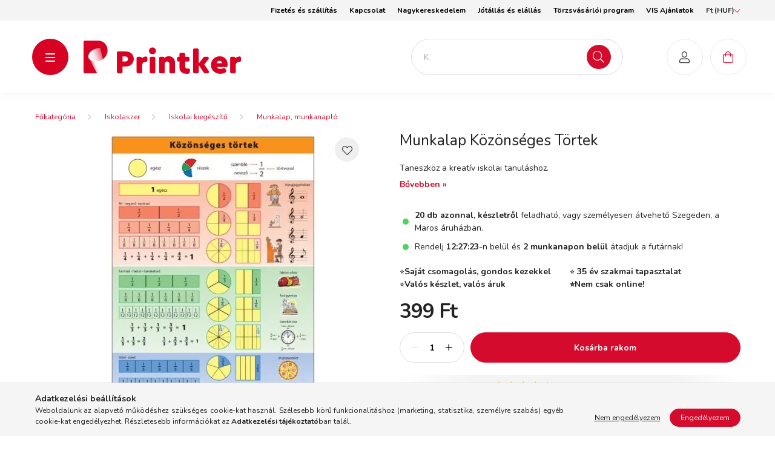

--- FILE ---
content_type: text/html
request_url: https://cdn.trustindex.io/widgets/cc/cca2de5203712430e3863a79b35/content.html
body_size: 241
content:
<div class=" ti-widget ti-no-profile-img " data-layout-id="55" data-layout-category="badge" data-set-id="light-minimal" data-pid="cca2de5203712430e3863a79b35" data-language="hu" data-close-locale="Bezárás" data-css-version="2" data-size="1" > <div class="ti-widget-container"> <div class="ti-header ti-header-grid source-Arukereso" > <div class="ti-fade-container"> <div class="ti-large-logo"> <div class="ti-v-center"> <img class="ti-logo-fb" src="https://cdn.trustindex.io/assets/platform/Arukereso/logo.svg" loading="lazy" alt="Arukereso" width="150" height="25" data-no-logo-styles=&quot;1&quot; /> </div> </div> <span class="ti-stars"><img class="ti-star f" src="https://cdn.trustindex.io/assets/platform/Arukereso/star/f.svg" alt="Arukereso" width="17" height="17" loading="lazy" /><img class="ti-star f" src="https://cdn.trustindex.io/assets/platform/Arukereso/star/f.svg" alt="Arukereso" width="17" height="17" loading="lazy" /><img class="ti-star f" src="https://cdn.trustindex.io/assets/platform/Arukereso/star/f.svg" alt="Arukereso" width="17" height="17" loading="lazy" /><img class="ti-star f" src="https://cdn.trustindex.io/assets/platform/Arukereso/star/f.svg" alt="Arukereso" width="17" height="17" loading="lazy" /><img class="ti-star h" src="https://cdn.trustindex.io/assets/platform/Arukereso/star/h.svg" alt="Arukereso" width="17" height="17" loading="lazy" /></span> <div class="ti-text"> <span class="nowrap">4.6<span class="text-separator"></span>3265 vélemény</span> </div> </div> </div> </div> </div> 

--- FILE ---
content_type: text/html
request_url: https://cdn.trustindex.io/widgets/fa/fa0bbf42097e15868b8668b8436/content.html
body_size: 1760
content:
<div class=" ti-widget " data-layout-id="36" data-layout-category="slider" data-set-id="light-background" data-pid="fa0bbf42097e15868b8668b8436" data-language="hu" data-close-locale="Bezárás" data-rich-snippet="95abc938240gfbb3" data-review-target-width="300" data-css-version="2" data-review-text-mode="readmore" data-reply-by-locale="Válasz a tulajdonostól" data-only-rating-locale="Ez a felhasználó csak egy értékelést hagyott." data-pager-autoplay-timeout="6" > <div class="ti-widget-container ti-col-3"> <div class="ti-reviews-container"> <div class="ti-controls"> <div class="ti-next" aria-label="Következő vélemény" role="button" tabindex="0"></div> <div class="ti-prev" aria-label="Előző vélemény" role="button" tabindex="0"></div> </div> <div class="ti-reviews-container-wrapper"> <div class="ti-review-item source-Arukereso ti-image-layout-thumbnail" data-id="be44cad5284969451ed50048436b8de2" > <div class="ti-inner"> <div class="ti-review-header"> <img class="ti-platform-icon" src="https://cdn.trustindex.io/assets/platform/Arukereso/icon.svg" alt="Árukereső.hu" width="20" height="20" loading="lazy" /> <div class="ti-profile-img"> <img src="https://cdn.trustindex.io/assets/default-avatar/noprofile-02.svg" srcset="https://cdn.trustindex.io/assets/default-avatar/noprofile-02.svg 2x" alt="Magdi profile picture" loading="lazy" /> </div> <div class="ti-profile-details"> <div class="ti-name"> Magdi </div> <div class="ti-date">2026-01-13</div> </div> </div> <span class="ti-stars"><img class="ti-star f" src="https://cdn.trustindex.io/assets/platform/Arukereso/star/f.svg" alt="Arukereso" width="17" height="17" loading="lazy" /><img class="ti-star f" src="https://cdn.trustindex.io/assets/platform/Arukereso/star/f.svg" alt="Arukereso" width="17" height="17" loading="lazy" /><img class="ti-star f" src="https://cdn.trustindex.io/assets/platform/Arukereso/star/f.svg" alt="Arukereso" width="17" height="17" loading="lazy" /><img class="ti-star f" src="https://cdn.trustindex.io/assets/platform/Arukereso/star/f.svg" alt="Arukereso" width="17" height="17" loading="lazy" /><img class="ti-star f" src="https://cdn.trustindex.io/assets/platform/Arukereso/star/f.svg" alt="Arukereso" width="17" height="17" loading="lazy" /></span> <div class="ti-review-text-container ti-review-content">megbízható</div> <span class="ti-read-more" data-container=".ti-review-content" data-collapse-text="Elrejt" data-open-text="Olvass tovább" ></span> </div> </div> <div class="ti-review-item source-Arukereso ti-image-layout-thumbnail" data-id="77870ea77a92f8fbd34dc2a59754a2e1" > <div class="ti-inner"> <div class="ti-review-header"> <img class="ti-platform-icon" src="https://cdn.trustindex.io/assets/platform/Arukereso/icon.svg" alt="Árukereső.hu" width="20" height="20" loading="lazy" /> <div class="ti-profile-img"> <img src="https://cdn.trustindex.io/assets/default-avatar/noprofile-06.svg" srcset="https://cdn.trustindex.io/assets/default-avatar/noprofile-06.svg 2x" alt="A bolt vásárlója profile picture" loading="lazy" /> </div> <div class="ti-profile-details"> <div class="ti-name"> A bolt vásárlója </div> <div class="ti-date">2026-01-11</div> </div> </div> <span class="ti-stars"><img class="ti-star f" src="https://cdn.trustindex.io/assets/platform/Arukereso/star/f.svg" alt="Arukereso" width="17" height="17" loading="lazy" /><img class="ti-star f" src="https://cdn.trustindex.io/assets/platform/Arukereso/star/f.svg" alt="Arukereso" width="17" height="17" loading="lazy" /><img class="ti-star f" src="https://cdn.trustindex.io/assets/platform/Arukereso/star/f.svg" alt="Arukereso" width="17" height="17" loading="lazy" /><img class="ti-star f" src="https://cdn.trustindex.io/assets/platform/Arukereso/star/f.svg" alt="Arukereso" width="17" height="17" loading="lazy" /><img class="ti-star f" src="https://cdn.trustindex.io/assets/platform/Arukereso/star/f.svg" alt="Arukereso" width="17" height="17" loading="lazy" /></span> <div class="ti-review-text-container ti-review-content">Szuper a termék</div> <span class="ti-read-more" data-container=".ti-review-content" data-collapse-text="Elrejt" data-open-text="Olvass tovább" ></span> </div> </div> <div class="ti-review-item source-Arukereso ti-image-layout-thumbnail" data-id="4cef0f851cd206ec1da62db391d18120" > <div class="ti-inner"> <div class="ti-review-header"> <img class="ti-platform-icon" src="https://cdn.trustindex.io/assets/platform/Arukereso/icon.svg" alt="Árukereső.hu" width="20" height="20" loading="lazy" /> <div class="ti-profile-img"> <img src="https://cdn.trustindex.io/assets/default-avatar/noprofile-04.svg" srcset="https://cdn.trustindex.io/assets/default-avatar/noprofile-04.svg 2x" alt="A bolt vásárlója profile picture" loading="lazy" /> </div> <div class="ti-profile-details"> <div class="ti-name"> A bolt vásárlója </div> <div class="ti-date">2026-01-11</div> </div> </div> <span class="ti-stars"><img class="ti-star f" src="https://cdn.trustindex.io/assets/platform/Arukereso/star/f.svg" alt="Arukereso" width="17" height="17" loading="lazy" /><img class="ti-star f" src="https://cdn.trustindex.io/assets/platform/Arukereso/star/f.svg" alt="Arukereso" width="17" height="17" loading="lazy" /><img class="ti-star f" src="https://cdn.trustindex.io/assets/platform/Arukereso/star/f.svg" alt="Arukereso" width="17" height="17" loading="lazy" /><img class="ti-star f" src="https://cdn.trustindex.io/assets/platform/Arukereso/star/f.svg" alt="Arukereso" width="17" height="17" loading="lazy" /><img class="ti-star f" src="https://cdn.trustindex.io/assets/platform/Arukereso/star/f.svg" alt="Arukereso" width="17" height="17" loading="lazy" /></span> <div class="ti-review-text-container ti-review-content">Minden rendben zajlott.</div> <span class="ti-read-more" data-container=".ti-review-content" data-collapse-text="Elrejt" data-open-text="Olvass tovább" ></span> </div> </div> <div class="ti-review-item source-Arukereso ti-image-layout-thumbnail" data-id="7440058d8d0db8d441f4ac4c0ed35acc" > <div class="ti-inner"> <div class="ti-review-header"> <img class="ti-platform-icon" src="https://cdn.trustindex.io/assets/platform/Arukereso/icon.svg" alt="Árukereső.hu" width="20" height="20" loading="lazy" /> <div class="ti-profile-img"> <img src="https://cdn.trustindex.io/assets/default-avatar/noprofile-05.svg" srcset="https://cdn.trustindex.io/assets/default-avatar/noprofile-05.svg 2x" alt="A bolt vásárlója profile picture" loading="lazy" /> </div> <div class="ti-profile-details"> <div class="ti-name"> A bolt vásárlója </div> <div class="ti-date">2026-01-08</div> </div> </div> <span class="ti-stars"><img class="ti-star f" src="https://cdn.trustindex.io/assets/platform/Arukereso/star/f.svg" alt="Arukereso" width="17" height="17" loading="lazy" /><img class="ti-star f" src="https://cdn.trustindex.io/assets/platform/Arukereso/star/f.svg" alt="Arukereso" width="17" height="17" loading="lazy" /><img class="ti-star f" src="https://cdn.trustindex.io/assets/platform/Arukereso/star/f.svg" alt="Arukereso" width="17" height="17" loading="lazy" /><img class="ti-star f" src="https://cdn.trustindex.io/assets/platform/Arukereso/star/f.svg" alt="Arukereso" width="17" height="17" loading="lazy" /><img class="ti-star f" src="https://cdn.trustindex.io/assets/platform/Arukereso/star/f.svg" alt="Arukereso" width="17" height="17" loading="lazy" /></span> <div class="ti-review-text-container ti-review-content">Minden pozitív

☺Megnéztem a korábbi véleményeket a boltról

☹Nem volt semmi negatívum</div> <span class="ti-read-more" data-container=".ti-review-content" data-collapse-text="Elrejt" data-open-text="Olvass tovább" ></span> </div> </div> <div class="ti-review-item source-Arukereso ti-image-layout-thumbnail" data-id="d6e4ff43a7fcc39d542fcb08447259b4" > <div class="ti-inner"> <div class="ti-review-header"> <img class="ti-platform-icon" src="https://cdn.trustindex.io/assets/platform/Arukereso/icon.svg" alt="Árukereső.hu" width="20" height="20" loading="lazy" /> <div class="ti-profile-img"> <img src="https://cdn.trustindex.io/assets/default-avatar/noprofile-07.svg" srcset="https://cdn.trustindex.io/assets/default-avatar/noprofile-07.svg 2x" alt="Aranybor profile picture" loading="lazy" /> </div> <div class="ti-profile-details"> <div class="ti-name"> Aranybor </div> <div class="ti-date">2026-01-04</div> </div> </div> <span class="ti-stars"><img class="ti-star f" src="https://cdn.trustindex.io/assets/platform/Arukereso/star/f.svg" alt="Arukereso" width="17" height="17" loading="lazy" /><img class="ti-star f" src="https://cdn.trustindex.io/assets/platform/Arukereso/star/f.svg" alt="Arukereso" width="17" height="17" loading="lazy" /><img class="ti-star f" src="https://cdn.trustindex.io/assets/platform/Arukereso/star/f.svg" alt="Arukereso" width="17" height="17" loading="lazy" /><img class="ti-star f" src="https://cdn.trustindex.io/assets/platform/Arukereso/star/f.svg" alt="Arukereso" width="17" height="17" loading="lazy" /><img class="ti-star f" src="https://cdn.trustindex.io/assets/platform/Arukereso/star/f.svg" alt="Arukereso" width="17" height="17" loading="lazy" /></span> <div class="ti-review-text-container ti-review-content">Figyelmes és körültekintő.

☺A reklám érthetősége befolyásolt.

☹Semmijen zavart nem tapasztaltam.</div> <span class="ti-read-more" data-container=".ti-review-content" data-collapse-text="Elrejt" data-open-text="Olvass tovább" ></span> </div> </div> <div class="ti-review-item source-Arukereso ti-image-layout-thumbnail" data-id="35bab78326341879d1574e728738f74f" > <div class="ti-inner"> <div class="ti-review-header"> <img class="ti-platform-icon" src="https://cdn.trustindex.io/assets/platform/Arukereso/icon.svg" alt="Árukereső.hu" width="20" height="20" loading="lazy" /> <div class="ti-profile-img"> <img src="https://cdn.trustindex.io/assets/default-avatar/noprofile-10.svg" srcset="https://cdn.trustindex.io/assets/default-avatar/noprofile-10.svg 2x" alt="Tite profile picture" loading="lazy" /> </div> <div class="ti-profile-details"> <div class="ti-name"> Tite </div> <div class="ti-date">2026-01-03</div> </div> </div> <span class="ti-stars"><img class="ti-star f" src="https://cdn.trustindex.io/assets/platform/Arukereso/star/f.svg" alt="Arukereso" width="17" height="17" loading="lazy" /><img class="ti-star f" src="https://cdn.trustindex.io/assets/platform/Arukereso/star/f.svg" alt="Arukereso" width="17" height="17" loading="lazy" /><img class="ti-star f" src="https://cdn.trustindex.io/assets/platform/Arukereso/star/f.svg" alt="Arukereso" width="17" height="17" loading="lazy" /><img class="ti-star f" src="https://cdn.trustindex.io/assets/platform/Arukereso/star/f.svg" alt="Arukereso" width="17" height="17" loading="lazy" /><img class="ti-star f" src="https://cdn.trustindex.io/assets/platform/Arukereso/star/f.svg" alt="Arukereso" width="17" height="17" loading="lazy" /></span> <div class="ti-review-text-container ti-review-content">Összességében nagyon meg vagyok elégedve a bottal való kommunikációval is és a szállítással is. A terméket még nem próbáltam ki, de bátran ajánlom.</div> <span class="ti-read-more" data-container=".ti-review-content" data-collapse-text="Elrejt" data-open-text="Olvass tovább" ></span> </div> </div> <div class="ti-review-item source-Arukereso ti-image-layout-thumbnail" data-id="4a9b06cd220816d2366dcacec1e1916a" > <div class="ti-inner"> <div class="ti-review-header"> <img class="ti-platform-icon" src="https://cdn.trustindex.io/assets/platform/Arukereso/icon.svg" alt="Árukereső.hu" width="20" height="20" loading="lazy" /> <div class="ti-profile-img"> <img src="https://cdn.trustindex.io/assets/default-avatar/noprofile-04.svg" srcset="https://cdn.trustindex.io/assets/default-avatar/noprofile-04.svg 2x" alt="A bolt vásárlója profile picture" loading="lazy" /> </div> <div class="ti-profile-details"> <div class="ti-name"> A bolt vásárlója </div> <div class="ti-date">2026-01-03</div> </div> </div> <span class="ti-stars"><img class="ti-star f" src="https://cdn.trustindex.io/assets/platform/Arukereso/star/f.svg" alt="Arukereso" width="17" height="17" loading="lazy" /><img class="ti-star f" src="https://cdn.trustindex.io/assets/platform/Arukereso/star/f.svg" alt="Arukereso" width="17" height="17" loading="lazy" /><img class="ti-star f" src="https://cdn.trustindex.io/assets/platform/Arukereso/star/f.svg" alt="Arukereso" width="17" height="17" loading="lazy" /><img class="ti-star f" src="https://cdn.trustindex.io/assets/platform/Arukereso/star/f.svg" alt="Arukereso" width="17" height="17" loading="lazy" /><img class="ti-star f" src="https://cdn.trustindex.io/assets/platform/Arukereso/star/f.svg" alt="Arukereso" width="17" height="17" loading="lazy" /></span> <div class="ti-review-text-container ti-review-content">Tökéletes termék, fogok még rendelni belőle.

☺Szép, strapabíró.

☹Nem találtam ilyet, nincs.</div> <span class="ti-read-more" data-container=".ti-review-content" data-collapse-text="Elrejt" data-open-text="Olvass tovább" ></span> </div> </div> <div class="ti-review-item source-Arukereso ti-image-layout-thumbnail" data-id="d4ed239762da3b5748ba8d0a47021caa" > <div class="ti-inner"> <div class="ti-review-header"> <img class="ti-platform-icon" src="https://cdn.trustindex.io/assets/platform/Arukereso/icon.svg" alt="Árukereső.hu" width="20" height="20" loading="lazy" /> <div class="ti-profile-img"> <img src="https://cdn.trustindex.io/assets/default-avatar/noprofile-08.svg" srcset="https://cdn.trustindex.io/assets/default-avatar/noprofile-08.svg 2x" alt="Évi profile picture" loading="lazy" /> </div> <div class="ti-profile-details"> <div class="ti-name"> Évi </div> <div class="ti-date">2026-01-02</div> </div> </div> <span class="ti-stars"><img class="ti-star f" src="https://cdn.trustindex.io/assets/platform/Arukereso/star/f.svg" alt="Arukereso" width="17" height="17" loading="lazy" /><img class="ti-star f" src="https://cdn.trustindex.io/assets/platform/Arukereso/star/f.svg" alt="Arukereso" width="17" height="17" loading="lazy" /><img class="ti-star f" src="https://cdn.trustindex.io/assets/platform/Arukereso/star/f.svg" alt="Arukereso" width="17" height="17" loading="lazy" /><img class="ti-star f" src="https://cdn.trustindex.io/assets/platform/Arukereso/star/f.svg" alt="Arukereso" width="17" height="17" loading="lazy" /><img class="ti-star f" src="https://cdn.trustindex.io/assets/platform/Arukereso/star/f.svg" alt="Arukereso" width="17" height="17" loading="lazy" /></span> <div class="ti-review-text-container ti-review-content">Minden rendben volt a vásárlással, kiszállitással és a termékekkel is, csak ajánlani tudom ezt a boltot. Ha elfogynak a festékek, biztos itt veszem meg újra.</div> <span class="ti-read-more" data-container=".ti-review-content" data-collapse-text="Elrejt" data-open-text="Olvass tovább" ></span> </div> </div> </div> <div class="ti-controls-line"> <div class="dot"></div> </div> </div> <div class="ti-footer"> <div class="ti-rating-text"> <span class="nowrap"><strong>Trustindex</strong> összesített értékelés </span><span class="nowrap"><strong>4.6</strong> az 5-ből, </span><span class="nowrap"><strong>3620 vélemény</strong> alapján</span> </div> </div> </div> </div> <style class="scss-content">.ti-widget[data-layout-id='36'][data-set-id='light-background'][data-pid='fa0bbf42097e15868b8668b8436'] .ti-rating-text,.ti-widget[data-layout-id='36'][data-set-id='light-background'][data-pid='fa0bbf42097e15868b8668b8436'] .ti-rating-text strong:not(.ti-rating-large),.ti-widget[data-layout-id='36'][data-set-id='light-background'][data-pid='fa0bbf42097e15868b8668b8436'] .ti-rating-text strong a,.ti-widget[data-layout-id='36'][data-set-id='light-background'][data-pid='fa0bbf42097e15868b8668b8436'] .ti-rating-text strong span,.ti-widget[data-layout-id='36'][data-set-id='light-background'][data-pid='fa0bbf42097e15868b8668b8436'] .ti-rating-text span strong,.ti-widget[data-layout-id='36'][data-set-id='light-background'][data-pid='fa0bbf42097e15868b8668b8436'] .ti-rating-text span,.ti-widget[data-layout-id='36'][data-set-id='light-background'][data-pid='fa0bbf42097e15868b8668b8436'] .ti-footer,.ti-widget[data-layout-id='36'][data-set-id='light-background'][data-pid='fa0bbf42097e15868b8668b8436'] .ti-footer strong:not(.ti-rating-large),.ti-widget[data-layout-id='36'][data-set-id='light-background'][data-pid='fa0bbf42097e15868b8668b8436'] .ti-footer span,.ti-widget[data-layout-id='36'][data-set-id='light-background'][data-pid='fa0bbf42097e15868b8668b8436'] .ti-footer strong a{font-size:14px}.ti-widget[data-layout-id='36'][data-set-id='light-background'][data-pid='fa0bbf42097e15868b8668b8436'] .ti-controls .ti-next:before,.ti-widget[data-layout-id='36'][data-set-id='light-background'][data-pid='fa0bbf42097e15868b8668b8436'] .ti-controls .ti-prev:before{border-color:#d40b2c}.ti-widget[data-layout-id='36'][data-set-id='light-background'][data-pid='fa0bbf42097e15868b8668b8436'] .ti-controls-line{background:rgba(212, 11, 44, 0.35)}.ti-widget[data-layout-id='36'][data-set-id='light-background'][data-pid='fa0bbf42097e15868b8668b8436'] .ti-controls-line .dot{background:#d40b2c}</style>